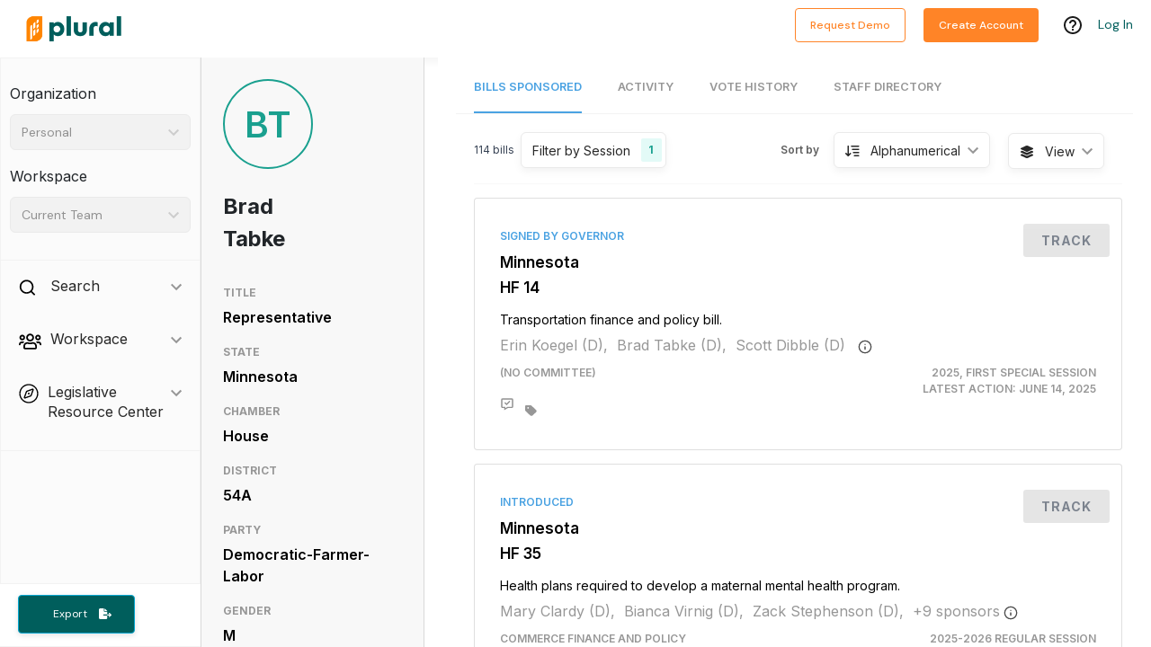

--- FILE ---
content_type: application/javascript
request_url: https://pluralpolicy.com/app/static/js/990.c940026b.chunk.js
body_size: 26760
content:
"use strict";(self.webpackChunkweb=self.webpackChunkweb||[]).push([[990],{68455:function(St,k,n){n.d(k,{T8:function(){return zt},Du:function(){return Gt},Z7:function(){return Yt},r5:function(){return Qt},VB:function(){return Lt},f2:function(){return Xt}});var t=n(43188),L=n(88787),S=n.n(L),A=(s=>(s.Yes="yes",s.No="no",s.Other="other",s))(A||{}),B=A,y=n(91213),w=n(28763),q=n(82722),M=n(66204),i=s=>(0,t.jsxs)("svg",{onClick:s.onClick?s.onClick:void 0,width:"22",height:"19",viewBox:"0 0 22 19",fill:"none",xmlns:"http://www.w3.org/2000/svg",children:[(0,t.jsx)("g",{clipPath:"url(#clip0_79:69)",children:(0,t.jsx)("path",{d:"M14.9291 12.8018L16.1166 11.6143C16.3021 11.4288 16.625 11.5586 16.625 11.8258V17.2215C16.625 18.2049 15.8271 19.0028 14.8438 19.0028H1.78125C0.797852 19.0028 0 18.2049 0 17.2215V4.15903C0 3.17563 0.797852 2.37778 1.78125 2.37778H11.9307C12.1941 2.37778 12.3277 2.69692 12.1422 2.88618L10.9547 4.07368C10.899 4.12935 10.8248 4.15903 10.7432 4.15903H1.78125V17.2215H14.8438V13.0096C14.8438 12.9317 14.8734 12.8575 14.9291 12.8018ZM20.7404 5.31313L10.9955 15.0581L7.64082 15.4292C6.66855 15.5368 5.84102 14.7167 5.94863 13.737L6.31973 10.3823L16.0646 0.637353C16.9145 -0.212451 18.2875 -0.212451 19.1336 0.637353L20.7367 2.24048C21.5865 3.09028 21.5865 4.46704 20.7404 5.31313ZM17.074 6.45981L14.918 4.30376L8.02305 11.2024L7.75215 13.6256L10.1754 13.3547L17.074 6.45981ZM19.4787 3.5022L17.8756 1.89907C17.7234 1.74692 17.4748 1.74692 17.3264 1.89907L16.1797 3.04575L18.3357 5.20181L19.4824 4.05513C19.6309 3.89927 19.6309 3.65435 19.4787 3.5022Z",fill:"#BDBDBD"})}),(0,t.jsx)("defs",{children:(0,t.jsx)("clipPath",{id:"clip0_79:69",children:(0,t.jsx)("rect",{width:"21.375",height:"19",fill:"white"})})})]}),u=n(5633),D={},g=(s=>(s.BILL_ACTIVITY="bill-activity",s.BILL_HEARING="bill-hearing-activity",s.USER_ACTIVITY="user-activity",s.BILL_VOTE="bill-vote-activity",s.PERSON_VOTE="person-vote-activity",s.BILL_POSITION_STATEMENT="bill-position-statement",s.CUSTOM_FIELD="custom-field",s))(g||{});const b=s=>{const{refObject:e,activityStyle:r,icon:a,iconColor:l,pretitle:d,title:x,subtitle:m,isExpandable:v,expandedContent:o,isEditable:p,edit:c,content:f,buttons:P,annotation:ft}=s,[W,U]=(0,M.useState)(!1),jt=W?"View Less":"View More";return(0,t.jsxs)("div",{className:`${r} activity-card`,ref:e||void 0,children:[(0,t.jsxs)("div",{className:"ac-title d-flex flex-row",children:[(0,t.jsx)("div",{className:l?`event-icon ${l}`:"event-icon",children:a}),(0,t.jsxs)("div",{className:"text-container",children:[d&&(0,t.jsx)("h3",{className:"pretitle",children:d}),(0,t.jsx)("h2",{className:r==="user-activity"||r==="bill-position-statement"||r=="custom-field"?"title light":"title uppercase",children:x}),m&&(0,t.jsx)("h3",{className:"subtitle",children:m})]}),p&&c&&(0,t.jsx)("div",{className:"edit-button",children:(0,t.jsx)(i,{onClick:c})})]}),v&&(0,t.jsxs)("div",{children:[W&&(0,t.jsx)("div",{className:"expandable-content",children:o}),(0,t.jsx)("div",{className:"expandable-content-button",children:(0,t.jsx)(u.Z,{label:jt,onClick:()=>U(!W)})})]}),f&&(0,t.jsx)("div",{className:"content d-flex flex-row",children:f}),ft,P&&(0,t.jsx)("div",{className:"buttons d-flex justify-content-end",children:P})]})};var R=b,H=n(30279),ht=n(57372),Z=n(42028),gt=n(22626),_=()=>(0,t.jsx)(Z.Z,{children:(0,t.jsx)(ht.G,{icon:H.uGQ,size:"sm"})}),et=s=>{const{personVote:e}=s,r=(0,y.v9)(o=>o.account.organizationUser),a={[B.Yes]:"Yes",[B.No]:"No",[B.Other]:"Excused"},l=new Date(e.billVote.startDate).toLocaleDateString("en-US",{year:"numeric",month:"long",day:"numeric",timeZone:"utc"}),d=()=>(0,t.jsxs)("span",{className:"person-vote-text",children:[e.personName," voted"," ",(0,t.jsx)("span",{className:`person-vote-option option-${e.option.toLowerCase()}`,children:a[e.option]})]}),x=o=>{(0,q.E1)(e,o,r)},m=e.billVote.bill,v=(0,t.jsxs)("div",{className:"vote-title",children:[(0,t.jsxs)("div",{children:[(0,t.jsx)(w.rU,{className:"bill-link",onClick:()=>x(m),to:`/legislative-tracking/bill/details/bill-activity/${m.id}/`,children:m.number}),(0,t.jsx)("div",{className:`badge btn-sm toggle vote-result-toggle ${e.billVote.result}`,children:(0,t.jsx)("span",{children:e.billVote.result})})]}),(0,t.jsx)("div",{className:"vote-context",children:"Bill"})]});return(0,t.jsxs)("div",{children:[d(),(0,t.jsx)(R,{activityStyle:g.PERSON_VOTE,icon:(0,t.jsx)(_,{}),iconColor:"teal",pretitle:l,title:(0,t.jsx)("div",{children:v})})]})},mt=()=>(0,t.jsxs)("svg",{width:"40",height:"40",viewBox:"0 0 40 40",fill:"none",xmlns:"http://www.w3.org/2000/svg",children:[(0,t.jsx)("circle",{cx:"20",cy:"20",r:"19",fill:"white",stroke:"#955CA9",strokeWidth:"2"}),(0,t.jsx)("g",{clipPath:"url(#clip0_79:265)",children:(0,t.jsx)("path",{d:"M15.9995 12C15.5579 12 15.1988 12.3591 15.1988 12.8007V13.6013H14.4001C13.0848 13.6013 12 14.6862 12 16.0014V25.6018C12 26.9171 13.0848 28.0019 14.4001 28.0019H25.5999C26.9152 28.0019 28 26.9171 28 25.6018V16.0014C28 14.6862 26.9152 13.6013 25.5999 13.6013H24.7992V12.8007C24.7992 12.3591 24.4402 12 23.9986 12C23.5569 12 23.1979 12.3591 23.1979 12.8007V13.6013H16.8002V12.8007C16.8002 12.3591 16.4411 12 15.9995 12ZM14.4001 15.2008H15.2008V16.0014C15.2008 16.4431 15.5598 16.8021 16.0014 16.8021C16.4431 16.8021 16.8021 16.4431 16.8021 16.0014V15.2008H23.2017V16.0014C23.2017 16.4431 23.5608 16.8021 24.0024 16.8021C24.444 16.8021 24.8031 16.4431 24.8031 16.0014V15.2008H25.6037C26.0607 15.2008 26.4044 15.5445 26.4044 16.0014V18.4015H13.5994V16.0014C13.5994 15.5425 13.9431 15.2008 14.4001 15.2008ZM13.5994 20.001H26.4006V25.6018C26.4006 26.0588 26.0569 26.4025 25.5999 26.4025H14.4001C13.9431 26.4025 13.5994 26.0588 13.5994 25.6018V20.001Z",fill:"#955CA9"})}),(0,t.jsx)("defs",{children:(0,t.jsx)("clipPath",{id:"clip0_79:265",children:(0,t.jsx)("rect",{width:"16",height:"16",fill:"white",transform:"translate(12 12)"})})})]}),O=n(10090),T=s=>{const{billAction:e}=s,r=(0,O.p6)(e.actionDate);return(0,t.jsx)(b,{activityStyle:g.BILL_ACTIVITY,icon:(0,t.jsx)(mt,{}),iconColor:"orange",pretitle:r,title:(0,t.jsx)("span",{children:e.description})})},C=n(26152),h=n(40900),z=n(5712),st=s=>{const{hearing:e}=s,r=new Date(e.start),a=new Date,l=r<a?"Past Hearing":"Hearing Scheduled",{t:d}=(0,C.$G)(),x={year:"numeric",month:"long",day:"numeric",hour:"2-digit",minute:"2-digit",timeZoneName:"short"},{location:m,sources:v,agenda:o}=e.eventData,p=v&&v.length?v[0].url:void 0,c=[];o.forEach(U=>{U.media.forEach(jt=>c.push(jt))});const f=o.length>0?o[o.length-1].description:e.eventData.description,P=f.length>150?(0,t.jsxs)("p",{id:"description",children:[f.substring(0,150)," ",(0,t.jsx)("a",{href:p,target:"_new",children:"[...]"})]}):"",ft=()=>{const U=r.toLocaleDateString("en-US",x);return(0,t.jsxs)(t.Fragment,{children:[(0,t.jsx)("span",{children:U}),(0,t.jsx)("span",{className:"ml-1","data-tooltip-id":`hearing-event-tooltip-detail-${e.id}`,children:(0,t.jsx)(z.Z,{})}),(0,t.jsx)(h.u,{children:d("activity.seeSourceMessage"),className:"tooltip-content",clickable:!0,delayHide:200,id:`hearing-event-tooltip-detail-${e.id}`,place:"bottom",style:{maxWidth:"300px"}})]})},W=(0,t.jsxs)(t.Fragment,{children:[m.name&&(0,t.jsxs)("div",{className:"expandable-content-detail",children:[(0,t.jsx)("div",{className:"expanded-header",children:"Location"}),(0,t.jsx)("p",{children:m.name})]}),f&&(0,t.jsxs)("div",{className:"expandable-content-detail",children:[(0,t.jsx)("div",{className:"expanded-header",children:"Description"}),P]}),m.url&&(0,t.jsxs)("div",{className:"expandable-content-detail",children:[(0,t.jsx)("div",{className:"expanded-header",children:"Links"}),(0,t.jsx)("a",{href:m.url,children:m.url})]}),c&&c.length>0&&(0,t.jsxs)("div",{className:"expandable-content-detail",children:[(0,t.jsx)("div",{className:"expanded-header",children:"Attachments"}),c.map(U=>(0,t.jsx)("a",{href:U,target:"_new",children:U},U))]}),p&&(0,t.jsx)("a",{className:"source-link",href:p,target:"_new",children:"Source Link"})]});return(0,t.jsx)(b,{activityStyle:g.BILL_HEARING,expandedContent:W,icon:(0,t.jsx)(mt,{}),iconColor:"purple",isExpandable:!0,pretitle:l,subtitle:ft(),title:(0,t.jsx)("span",{children:e.eventData.name})})},Tt=n(31215),nt=n(84646),vt=n(39070),I=n.n(vt),$=n(98887),G=n(72210),it=()=>(0,t.jsxs)("svg",{width:"24",height:"17",viewBox:"0 0 24 17",fill:"none",xmlns:"http://www.w3.org/2000/svg",children:[(0,t.jsxs)("g",{clipPath:"url(#clip0_79:51)",children:[(0,t.jsx)("path",{d:"M21.607 15.5845L20.9386 14.9354C18.5726 12.6329 15.4386 11.3513 12.1833 11.3513H8.97377V15.2211L4.47077 11.3319L0.39624 7.81164L8.97377 0.402161V4.27196H8.97916C12.7546 4.27196 16.185 5.97245 18.5349 8.70766C20.1464 10.5857 21.2485 12.9464 21.607 15.5845Z",fill:"#27A4CC"}),(0,t.jsx)("path",{d:"M21.8842 15.294C21.251 14.6781 20.6204 14.0651 19.9143 13.5352C18.858 12.7363 17.6777 12.1122 16.4407 11.6739C15.2119 11.2383 13.913 10.997 12.6141 10.9498C12.0267 10.9304 11.4392 10.9415 10.8518 10.9415C10.2239 10.9415 9.59867 10.9415 8.97079 10.9415C8.7579 10.9415 8.57735 11.1274 8.57735 11.3465C8.57735 12.4783 8.57735 13.6101 8.57735 14.742C8.57735 14.9001 8.57735 15.0582 8.57735 15.2163C8.80101 15.1192 9.02738 15.0249 9.25104 14.9278C8.77946 14.52 8.30787 14.115 7.83897 13.7072C7.05209 13.0276 6.26521 12.3479 5.47834 11.6683C5.17382 11.4048 4.86931 11.1412 4.5648 10.8777C3.86685 10.2757 3.1689 9.67099 2.47095 9.06902C1.88348 8.56137 1.30949 8.02876 0.705859 7.5433C0.69508 7.53498 0.684301 7.52665 0.676217 7.51556C0.676217 7.70697 0.676217 7.89838 0.676217 8.08978C0.961864 7.84289 1.24751 7.596 1.53316 7.34911C2.21494 6.76102 2.89672 6.17014 3.57851 5.58205C4.40311 4.86912 5.22772 4.15896 6.05233 3.44603C6.76914 2.82742 7.48326 2.2088 8.20008 1.59019C8.54501 1.29337 8.9115 1.00764 9.24026 0.691401C9.24566 0.685853 9.25104 0.683079 9.25643 0.677531C9.03277 0.580439 8.8064 0.486121 8.58274 0.38903C8.58274 1.52084 8.58274 2.65265 8.58274 3.78446C8.58274 3.94258 8.58274 4.1007 8.58274 4.25883C8.58274 4.47798 8.76329 4.66384 8.97618 4.66384C9.26991 4.66384 9.56364 4.67493 9.85468 4.69435C9.99481 4.70545 10.1349 4.71654 10.2751 4.73041C10.3505 4.73874 10.4287 4.74706 10.5041 4.75538C10.5311 4.75815 10.5607 4.7637 10.5877 4.76648C10.6362 4.77202 10.6443 4.7748 10.6065 4.76925C10.6281 4.77202 10.6469 4.7748 10.6685 4.77757C11.2506 4.86079 11.8246 4.9884 12.3905 5.15484C13.4953 5.48218 14.4574 5.91771 15.4491 6.54464C16.4165 7.15771 17.2384 7.84844 18.028 8.71949C18.8283 9.60164 19.4832 10.5698 20.0248 11.6739C20.3293 12.298 20.5557 12.8695 20.7632 13.5491C20.9761 14.2426 21.1297 14.9556 21.2267 15.6768C21.2563 15.8932 21.5258 16.0125 21.7118 15.9598C21.9381 15.896 22.0163 15.6768 21.9866 15.4604C21.6336 12.8778 20.5368 10.4366 18.8715 8.4726C17.3085 6.63064 15.255 5.24361 12.9914 4.49462C11.6979 4.06742 10.3317 3.85104 8.97348 3.85104C9.10553 3.98697 9.23757 4.1229 9.36692 4.25605C9.36692 3.12424 9.36692 1.99243 9.36692 0.860618C9.36692 0.702497 9.36692 0.544376 9.36692 0.386256C9.36692 0.225361 9.26721 0.0755624 9.12439 0.0145334C8.96809 -0.0492697 8.81988 -0.0104331 8.69322 0.0977548C8.40757 0.344645 8.12193 0.591535 7.83628 0.838425C7.1545 1.42652 6.47271 2.0174 5.79093 2.60549C4.96633 3.31842 4.14172 4.02858 3.31711 4.74151C2.6003 5.37399 1.88618 5.99261 1.16936 6.61122C0.82443 6.90804 0.457938 7.19377 0.129174 7.51001C0.123784 7.51556 0.118395 7.51833 0.113005 7.52388C-0.040598 7.65703 -0.040598 7.96495 0.113005 8.09811C0.614236 8.53086 1.11277 8.96361 1.614 9.39359C2.35777 10.0344 3.09883 10.678 3.8426 11.3188C4.12824 11.5657 4.4112 11.8098 4.69685 12.0567C5.46217 12.7169 6.22479 13.3771 6.99011 14.0373C7.54794 14.52 8.10306 15.0055 8.66358 15.4826C8.67436 15.4909 8.68244 15.4993 8.69053 15.5076C8.81449 15.613 8.96809 15.6629 9.12169 15.5908C9.26452 15.527 9.36423 15.3855 9.36423 15.2191C9.36423 14.0873 9.36423 12.9555 9.36423 11.8237C9.36423 11.6655 9.36423 11.5074 9.36423 11.3493C9.23218 11.4852 9.10014 11.6211 8.97079 11.7543C10.0379 11.7543 11.1078 11.7543 12.1749 11.7543C12.4498 11.7543 12.7246 11.7626 12.9968 11.782C13.1477 11.7931 13.2959 11.8042 13.4468 11.8209C13.525 11.8292 13.6031 11.8375 13.6813 11.8458C13.7163 11.8514 13.7513 11.8542 13.7864 11.8597C13.8079 11.8625 13.8295 11.8653 13.8511 11.868C13.816 11.8625 13.8241 11.8653 13.8726 11.8708C14.5059 11.9679 15.1311 12.1038 15.7428 12.2952C16.0419 12.3868 16.3357 12.4922 16.6267 12.6059C16.9366 12.728 17.1576 12.8251 17.4675 12.9777C18.0307 13.2551 18.575 13.5741 19.0924 13.9319C19.8982 14.4895 20.5961 15.1636 21.321 15.8682C21.4773 16.018 21.7252 16.0263 21.8788 15.8682C22.0324 15.7184 22.0405 15.4466 21.8842 15.294Z",fill:"#27A4CC"})]}),(0,t.jsx)("defs",{children:(0,t.jsx)("clipPath",{id:"clip0_79:51",children:(0,t.jsx)("rect",{width:"24",height:"17",fill:"white"})})})]});const xt="Delete",J="Download",ut="Reply",j="Favorite",K="Unfavorite",It="Archive",bt="Unarchive",Q=s=>{const[e]=G.oT.endpoints.deleteUserAction.useMutation();return(0,t.jsx)(u.Z,{className:"activity-card-button delete destructive",label:xt,onClick:()=>e(s.action)})},Vt=s=>(0,t.jsx)(u.Z,{className:"activity-card-button",label:J,onClick:()=>$.Sv(s.fileId)}),Ct=s=>{const{openReplyEditor:e}=s;return(0,t.jsxs)("button",{className:"btn-text activity-card-button",onClick:e,type:"button",children:[(0,t.jsx)(it,{}),(0,t.jsx)("p",{children:ut})]})},Ft=s=>{const{action:e}=s,r=e.isStarred?nt.T:I(),[a]=G.oT.endpoints.updateUserAction.useMutation();return(0,t.jsxs)("button",{className:"btn-text activity-card-button",onClick:()=>{a({newUserAction:{...e,isStarred:!e.isStarred},oldUserAction:e})},type:"button",children:[(0,t.jsx)(ht.G,{color:"#27A4CC",icon:r,size:"1x"}),(0,t.jsx)("p",{children:e.isStarred?K:j})]})},Nt=s=>{const{action:e}=s,r=e.isArchived?bt:It,[a]=G.oT.endpoints.updateUserAction.useMutation();return(0,t.jsx)(u.Z,{className:`activity-card-button${e.isArchived?"":" destructive"}`,label:r,onClick:()=>{a({newUserAction:{...e,isArchived:!e.isArchived},oldUserAction:e})}})};var Ut=n(25351),rt=({color:s="#FFFFFF",className:e=""})=>(0,t.jsxs)("svg",{className:e,width:"20px",height:"11px",viewBox:"0 0 20 11",version:"1.1",xmlns:"http://www.w3.org/2000/svg",children:[(0,t.jsx)("title",{children:"ic_attachment"}),(0,t.jsx)("desc",{children:"Created with Sketch."}),(0,t.jsx)("g",{id:"Page-1",stroke:"none",strokeWidth:"1",fill:"none",fillRule:"evenodd",children:(0,t.jsx)("g",{id:"Icons-Used",transform:"translate(-21.000000, -364.000000)",children:(0,t.jsx)("g",{id:"ic_attachment-white",transform:"translate(19.000000, 357.000000)",children:(0,t.jsxs)("g",{id:"Icon-24px",children:[(0,t.jsx)("polygon",{id:"Shape",points:"0 0 24 0 24 24 0 24"}),(0,t.jsx)("path",{d:"M2,12.5 C2,9.46 4.46,7 7.5,7 L18,7 C20.21,7 22,8.79 22,11 C22,13.21 20.21,15 18,15 L9.5,15 C8.12,15 7,13.88 7,12.5 C7,11.12 8.12,10 9.5,10 L17,10 L17,12 L9.41,12 C8.86,12 8.86,13 9.41,13 L18,13 C19.1,13 20,12.1 20,11 C20,9.9 19.1,9 18,9 L7.5,9 C5.57,9 4,10.57 4,12.5 C4,14.43 5.57,16 7.5,16 L17,16 L17,18 L7.5,18 C4.46,18 2,15.54 2,12.5 L2,12.5 Z",id:"Shape",fill:s})]})})})})]}),Et=()=>(0,t.jsx)(Z.Z,{className:"file",children:(0,t.jsx)(rt,{className:"attachment-icon"})}),N=n(55595),Ot=n(46208),Bt=n(5296),ot=n(11535),Dt=(s=>(s.annotation="left an annotation",s.comment="left a note",s.fileUpload="attached a file",s.reply="replied to",s))(Dt||{});const at=(s,e,r,a,l,d)=>{const x=l?.organizationUser;return(0,t.jsxs)("span",{className:"",children:[(0,t.jsx)("b",{children:s}),"\xA0",e,d&&(0,t.jsxs)("span",{children:["\xA0on ",(0,t.jsx)("b",{children:d})]}),a&&(0,t.jsxs)("span",{style:{fontStyle:"italic"},children:["\xA0(",a,")"]}),x&&(0,t.jsxs)("span",{children:["\xA0",x.firstName," ",x.lastName]}),r]})},Rt=(s,e,r,a,l)=>{const d=(0,O.k_)(a);if(!l)return(0,t.jsxs)(t.Fragment,{children:[(0,t.jsx)("span",{children:"\xA0on\xA0"}),(0,t.jsx)(w.rU,{className:"activity-card-link",onClick:()=>{s(r)},to:`/legislative-tracking/bill/details/${a}`,children:d})]});const{name:x,number:m,session:v,userAliases:o}=l,p=(0,O.AD)(o,e),c=`${d} - ${x}${p?` (${p.alias})`:""}`,f=(0,O.pD)(v,m,p);return(0,t.jsxs)(t.Fragment,{children:[(0,t.jsx)("span",{children:"\xA0on\xA0"}),(0,t.jsx)(w.rU,{className:"activity-card-link","data-tooltip-content":c,id:`${r}-team`,onClick:()=>{s(r)},to:`/legislative-tracking/bill/details/${a}`,children:`${f}`}),(0,t.jsx)(h.u,{anchorId:`${r}-team`,className:"card-tooltip tooltip-content",id:`${r}-team`,place:"right"})]})},E=(s,e)=>(0,t.jsxs)(t.Fragment,{children:[(0,t.jsx)("span",{children:"\xA0on"}),(0,t.jsx)(w.rU,{className:"activity-card-link",to:`/person/${e.id}/activity`,children:` ${e.name}`})]}),Y=s=>{const{action:e,isBillViewFeed:r,selectedBillVersion:a,setSelectedBillVersion:l}=s,{annotation:d}=e,x=(0,y.v9)(o=>(0,N.z8m)(o,`${d&&d.fromLine}`)),m=Ot.H.matches,v=o=>{Bt.ZO(e),e.billData?.billVersionId&&a?.documentType==="version"&&e.billData.billVersionId!=a.documentId&&l?l(a):o.current?.scrollIntoView({behavior:"smooth",block:"center"})};return(0,t.jsxs)("div",{className:"d-flex flex-column snippet",children:[(0,t.jsx)("span",{children:d&&d.selectedText}),!m&&r&&x&&(0,t.jsx)(u.Z,{className:"jump-to-text",label:"Jump to text",onClick:()=>v(x)})]})};var tt=s=>{const{action:e,orgUser:r,selectedBillVersion:a,setSelectedBillVersion:l,subject:d,isEditable:x=!0,hideFooter:m=!1}=s,v=[],o=`${e.organizationUser.firstName} ${e.organizationUser.lastName}`,p=x&&e.organizationUser.id===r.id,c=e.userFiles&&e.userFiles.length>0?e.userFiles[0]:void 0,f=(0,y.I0)(),P=(0,y.v9)(dt=>(0,N.IW9)(dt,e.id)),ft=(0,y.v9)(N.lzN),W=window.location.pathname.includes("teams"),U=(0,y.v9)(dt=>dt.billView.selectedCardId),jt=dt=>{f((0,N.rnq)(O.DR.ACTIVITY)),dt&&f((0,N.VBG)(dt))};(0,M.useEffect)(()=>{e.id===U&&P&&P.current&&(P.current.scrollIntoView({behavior:"smooth",block:"start"}),f((0,N.VBG)(void 0)))},[f,U,e,P]);let ct;W&&e.billData&&e.billData.bill?ct=Rt(jt,ft,e.id,e.billData.billId,e.billData.bill):W&&e.person&&(ct=E(e.id,e.person)),v.push((0,t.jsx)(Ft,{action:e},0));let At;c?(v.push((0,t.jsx)(Vt,{fileId:c.id},1)),At=at(o,"attached a file",ct,c.filename)):e.replyTo&&e.replyTo.organizationUser?At=at(o,"replied to",ct,"",e.replyTo):e.annotation?At=at(o,"left an annotation",ct):At=at(o,"left a note",ct,void 0,void 0,d),e.replyTo||v.push((0,t.jsx)(Ct,{openReplyEditor:()=>f((0,N.KBp)(e))},2)),p&&(v.push((0,t.jsx)(Nt,{action:e},3)),v.push((0,t.jsx)(Q,{action:e},4)));const re=new Date(e.updatedAt).toLocaleDateString(),{firstName:oe,lastName:ae}=e.organizationUser;return(0,t.jsx)(b,{activityStyle:g.USER_ACTIVITY,annotation:e.annotation&&(0,t.jsx)(Y,{action:e,isBillViewFeed:!W,selectedBillVersion:a,setSelectedBillVersion:l}),buttons:m?[]:v,content:e.commentJson?(0,t.jsx)("span",{children:(0,ot.qp)(e.commentJson,r.id)}):(0,t.jsx)("span",{children:e.comment}),edit:()=>f((0,N.LLQ)(e)),icon:c?(0,t.jsx)(Et,{}):(0,t.jsx)(Ut.Z,{firstName:oe,lastName:ae}),iconColor:"seagreen",isEditable:p,refObject:P,subtitle:re,title:At})},le={},kt=s=>{const{action:e,replies:r,orgUser:a,selectedBillVersion:l,setSelectedBillVersion:d,subject:x}=s,[m,v]=(0,M.useState)(!1),o=r.length,p=m?"Hide Replies":`View ${o} ${o===1?"Reply":"Replies"}`;return(0,t.jsxs)("div",{className:"threaded-activity-card",children:[(0,t.jsx)(tt,{action:e,orgUser:a,selectedBillVersion:l,setSelectedBillVersion:d,subject:x}),o>0&&(0,t.jsxs)(t.Fragment,{children:[(0,t.jsx)("div",{className:"replies-toggle",children:(0,t.jsx)(u.Z,{label:p,onClick:()=>v(!m)})}),m&&(0,t.jsx)("div",{className:"replies-container",children:r.map(c=>(0,t.jsx)("div",{className:"reply-card",children:(0,t.jsx)(tt,{action:c,orgUser:a,selectedBillVersion:l,setSelectedBillVersion:d})},c.id))})]})]})},qt=s=>{const{billVote:e}=s,r=new Date(e.startDate).toLocaleDateString("en-US",{year:"numeric",month:"long",day:"numeric",timeZone:"utc"}),a=(0,t.jsxs)("div",{className:"vote-title",children:[(0,t.jsxs)("div",{children:[(0,t.jsx)("span",{children:e.motion??"FLOOR VOTE"}),(0,t.jsx)("div",{className:`badge toggle vote-result-toggle ${e.result?.toLowerCase()}`,children:(0,t.jsx)("span",{children:e.result})})]}),(0,t.jsx)("span",{className:"chamber",children:e.agency})]});return(0,t.jsx)(b,{activityStyle:g.BILL_VOTE,icon:(0,t.jsx)(_,{}),iconColor:"teal",pretitle:r,title:(0,t.jsx)("div",{children:a})})},Mt=n(10142),Pt=n(68958),_t=n(25512),te=({color:s="#F79728",...e})=>(0,t.jsxs)("svg",{"aria-labelledby":(0,_t.t)("altText.positionButton"),fill:"none",height:"40",viewBox:"0 0 40 40",width:"40",xmlns:"http://www.w3.org/2000/svg",...e,children:[(0,t.jsx)("circle",{cx:"20",cy:"20",fill:"white",r:"19",stroke:s,strokeWidth:"2"}),(0,t.jsxs)("g",{transform:"translate(11 11) scale(0.8)",children:[(0,t.jsx)("path",{d:"M20 2H4c-1.103 0-2 .897-2 2v12c0 1.103.897 2 2 2h3v3.767L13.277 18H20c1.103 0 2-.897 2-2V4c0-1.103-.897-2-2-2zm0 14h-7.277L9 18.233V16H4V4h16v12z",fill:s}),(0,t.jsx)("path",{d:"m17.207 7.207-1.414-1.414L11 10.586 8.707 8.293 7.293 9.707 11 13.414z",fill:s})]})]});const Ht="#2EA270",Zt="#DA5151",ee="#F79728";var se=({action:s,position:e})=>{const r=(0,y.v9)(c=>c.account.organizationUser),a=(0,y.v9)(c=>(0,N.IW9)(c,s.id)),l=r?.organizations.find(c=>c.id===e.orgId)?.name,d=new Date(s.updatedAt).toLocaleDateString();let x=ee;const m=e?.positionType===Pt.d.SUPPORT,v=e?.positionType===Pt.d.OPPOSE,o=e.statementJson?(0,t.jsx)("span",{children:(0,ot.qp)(e.statementJson,r?.id)}):(0,t.jsx)("span",{children:e.positionStatement});m?x=Ht:v&&(x=Zt);const p=(0,t.jsxs)("div",{children:[e&&e.positionType!==Pt.d.NO_POSITION&&(0,t.jsx)("div",{className:"position-button mb-4",style:{backgroundColor:m?Ht:Zt},children:e?.positionType}),!(0,ot.np)(o)&&(0,t.jsx)("span",{children:o})]});return(0,t.jsx)(R,{activityStyle:g.BILL_POSITION_STATEMENT,content:p,icon:(0,t.jsx)(te,{color:x}),refObject:a,subtitle:d,title:(0,t.jsx)("b",{children:`Position Statement ${l?`by ${l}`:"Position on Bill"}`})})},ne=({color:s="#2BA4F0",size:e=40,strokeWidth:r=2,className:a})=>(0,t.jsxs)("svg",{"aria-labelledby":"custom field icon",className:a,fill:"none",height:e,stroke:s,strokeWidth:r,viewBox:"0 0 40 40",width:e,xmlns:"http://www.w3.org/2000/svg",children:[(0,t.jsx)("circle",{cx:"20",cy:"20",fill:"white",r:"19",stroke:s,strokeWidth:r}),(0,t.jsx)("rect",{height:"18",rx:"2",stroke:s,width:"14",x:"13",y:"11"}),(0,t.jsx)("line",{x1:"15.5",x2:"23.5",y1:"16",y2:"16"}),(0,t.jsx)("line",{x1:"15.5",x2:"23.5",y1:"20",y2:"20"}),(0,t.jsx)("line",{x1:"15.5",x2:"21.5",y1:"24",y2:"24"})]}),ie=({action:s,title:e})=>{const r=(0,y.v9)(v=>(0,N.IW9)(v,s.id)),a=(0,O.p6)(s.updatedAt),l=`${s.organizationUser.firstName} ${s.organizationUser.lastName}`;if(!s.commentJson)return(0,t.jsx)(t.Fragment,{});const d=(0,t.jsx)("div",{className:"cf-activity-card",children:(0,t.jsx)("span",{children:(0,ot.qp)(s.commentJson)})}),x=(0,t.jsx)("p",{className:"cf-card-title",children:e}),m=(0,t.jsxs)(t.Fragment,{children:["Field edited by ",(0,t.jsx)("b",{children:`${l}`})]});return(0,t.jsx)(R,{activityStyle:g.CUSTOM_FIELD,content:d,icon:(0,t.jsx)(ne,{}),pretitle:m,refObject:r,subtitle:a,title:x})},zt=(s=>(s.BILL_ACTION="bill-action",s.BILL_HEARING="bill-hearing",s.USER_ACTION="user-action",s.BILL_VOTE="bill-vote",s.PERSON_VOTE="person-vote",s))(zt||{});const $t=class{constructor(s,e){this.date=S().utc(s.actionDate||s.createdAt),this.type="bill-action",this.isArchived=!1,this.order=s.order,this.render=e}};let Gt=$t;Gt.transformBillActions=s=>s.map(e=>new $t(e,()=>(0,t.jsx)(T,{billAction:e},e.id)));const Jt=class{constructor(s,e){this.date=S().utc(s.start||s.createdAt),this.type="bill-hearing",this.isArchived=!1,this.order=-1,this.render=e}};let Yt=Jt;Yt.transformHearings=s=>s.map(e=>new Jt(e,()=>(0,t.jsx)(st,{hearing:e})));const Wt=class{constructor(s,e){this.date=S().utc(s.startDate),this.type="bill-vote",this.isArchived=!1,this.order=-1,this.render=e}};let Xt=Wt;Xt.transformVotes=s=>s.map(e=>new Wt(e,()=>(0,t.jsx)(qt,{billVote:e},e.id)));const pt=class{constructor(s,e){this.date=S()(s.updatedAt),this.type="user-action",this.isArchived=s.isArchived,this.isStarred=s.isStarred,this.teamIds=s.teams,this.render=e,this.userAction=s,this.order=-1}static transformCustomFieldValue(s){return Object.entries(s).map(([r,a])=>{const l=(0,Mt.dy)(a);return l?{...l,title:r}:null}).filter(r=>Boolean(r)).map(({title:r,...a})=>new pt(a,()=>(0,t.jsx)(ie,{action:a,title:r},a.id)))}};let Lt=pt;Lt.transformUserActions=(s,e,r,a)=>s.filter(l=>l.commentJson||l.comment||l.userFiles.length>0||l.annotation).map(l=>new pt(l,()=>(0,t.jsx)(tt,{action:l,orgUser:e,selectedBillVersion:a,setSelectedBillVersion:r},l.id))),Lt.transformUserActionsThreaded=(s,e,r,a,l)=>{const d=s.filter(o=>o.commentJson||o.comment||o.userFiles.length>0||o.annotation),x=d.filter(o=>!o.replyTo),v=d.filter(o=>!!o.replyTo).reduce((o,p)=>{let c=p.replyTo?.id,f=p.replyTo;for(;f?.replyTo;)c=f.replyTo.id,f=f.replyTo;return c&&(o[c]||(o[c]=[]),o[c].push(p)),o},{});return Object.values(v).forEach(o=>{o.sort((p,c)=>new Date(p.createdAt).getTime()-new Date(c.createdAt).getTime())}),x.map(o=>{const p=v[o.id]||[];return new pt(o,()=>(0,t.jsx)(kt,{action:o,orgUser:e,replies:p,selectedBillVersion:a,setSelectedBillVersion:r,subject:l},o.id))})},Lt.transformPositionStatement=s=>{const e=(0,Mt.NG)(s);return new pt(e,()=>(0,t.jsx)(se,{action:e,position:s},"position-"+e.id))};const Kt=class{constructor(s,e){this.date=S().utc(s.billVote.startDate),this.type="person-vote",this.isArchived=!1,this.order=-1,this.render=e}};let Qt=Kt;Qt.transformPersonVotes=s=>s.map(e=>new Kt(e,()=>(0,t.jsx)(et,{personVote:e},e.voteId)))},90990:function(St,k,n){n.d(k,{Z:function(){return O}});var t=n(43188),L=n(66204),S=n(91213),A=n(42511),B=n.n(A),y=n(82),w={};const q=V=>{const{section:T}=V;return(0,t.jsxs)("div",{className:"section",children:[(0,t.jsx)("div",{className:"section-title",children:T.date.format("dddd MMMM Do")}),T.activities.sort((C,h)=>V.isReversed?C.date.diff(h.date)?C.date.diff(h.date):h.order<C.order?1:h.order>C.order?-1:0:h.date.diff(C.date)?h.date.diff(C.date):C.order<h.order?1:C.order>h.order?-1:0).map(C=>C.render())]})};var M=n(79066),i=n(62254),u=(V=>(V.FILTER_ACTIVITY_FEED="Filter Activity Feed",V))(u||{});const D="federal",g="Team feed",b="Bill feed",R="Person feed",H=(V,T,C,h,z)=>{let F;h?F=b:z?F=R:F=g,(0,i.j)("Filter Activity Feed",{billId:h?h.id:null,state:h?h.state:null,jurisdiction:h?h.state||D:null,username:C?C.email:"Not logged in",teamId:T,values:V.join(", "),where:F})};var ht=n(10142),Z=n(56687),gt=n(72210),X=n(14542);const _="No results found.",yt=V=>V.reduce((T,C)=>{const h=T.findIndex(z=>z.date.isSame(C.date,"day"));return h>-1?T[h].activities.push(C):T.push({date:C.date,activities:[C]}),T},[]),et=[new Z.As(Z.hn.RECENT_ACTIVITY,!1),new Z.As(Z.hn.RECENT_ACTIVITY,!0)];var O=V=>{const[T,C]=(0,L.useState)(et[0]),[h,z]=(0,L.useState)([]),F=(0,S.v9)(X.lz),st=(0,S.v9)(j=>j.account.organizationUser),{activities:Tt,billVersionDisplayed:nt,filterOptions:vt,bill:I,person:$,aiSummary:G}=V,it=(0,ht.eJ)(Tt,h),xt=yt(it),[,{isLoading:J}]=gt.oT.endpoints.addUserAction.useMutation(),ut=(0,t.jsx)("div",{className:"card",children:(0,t.jsx)("div",{className:"card-body",children:(0,t.jsx)("div",{className:"alert alert-secondary",role:"alert",children:_})})});return(0,t.jsxs)("div",{className:"activity-feed",children:[(0,t.jsxs)("div",{className:"activity-feed-header",children:[(0,t.jsx)("div",{className:"comment-form-body",children:(0,t.jsx)(M.Z,{aiSummary:G,bill:I,billVersionDisplayed:nt,person:$})}),(0,t.jsx)("div",{className:"filters",children:(0,t.jsx)(y.Z,{filterOptions:vt,onFiltersChange:j=>{z(j),H(j,F,st,I,$)},onSortSelect:j=>{C(j),H([j.getQueryParam()?.toString()||""],F,st,I,$)},selectedFilters:h,selectedSort:T,sortOptions:et})})]}),(0,t.jsx)("div",{style:{position:"relative",display:J?"flex":"none",padding:"8px"},children:(0,t.jsx)(B(),{color:"#d8d8d8",loaded:!J,scale:.75})}),it.length===0?ut:(0,t.jsx)("div",{className:"activity-feed-body",children:xt.sort((j,K)=>T.isReversed?j.date.diff(K.date):K.date.diff(j.date)).map(j=>(0,t.jsx)(q,{isReversed:T.isReversed,section:j},j.date.format()))})]})}},10142:function(St,k,n){n.d(k,{NG:function(){return q},dl:function(){return A},dy:function(){return M},eJ:function(){return w},wn:function(){return S}});var t=n(11535),L=n(68455),S=(i=>(i.BILL_ACTIONS="Bill Actions",i.NOTES="Notes",i.VOTE_HISTORY="Vote History",i.HEARINGS="Hearings",i.FILES="Files",i.STARRED="Starred",i.ARCHIVED="Archived",i))(S||{});const A=Object.values(S).map(i=>({value:i,label:i})),B={["Bill Actions"]:i=>i.type===L.T8.BILL_ACTION,Notes:i=>{const{userAction:u}=i,D=u&&u.commentJson&&(0,t.p1)(u.commentJson)==="";return i.type===L.T8.USER_ACTION&&!u.isArchived&&(u.comment!==void 0&&u.comment!==null&&u.comment.length>0||u.commentJson!==void 0&&u.commentJson!==null&&!D)},["Vote History"]:i=>i.type===L.T8.BILL_VOTE,Hearings:i=>i.type===L.T8.BILL_HEARING,Files:i=>i.type===L.T8.USER_ACTION&&i.userAction.userFiles!==void 0&&i.userAction.userFiles.length>0&&!i.userAction.isArchived,Starred:i=>i.type===L.T8.USER_ACTION&&i.isStarred&&!i.userAction.isArchived,Archived:i=>i.type===L.T8.USER_ACTION&&i.isArchived},y=i=>i in B,w=(i,u)=>{if(u.length===0)return i;const D=u.reduce((g,b)=>{if(y(b)){const R=i.filter(H=>B[b](H));g.push(...R)}return g},[]);return D.filter((g,b)=>D.indexOf(g)===b)},q=i=>({id:i.id,billId:i.billId,createdAt:i.createdAt.toString(),updatedAt:i.updatedAt.toString(),organizationUser:{},organizationId:i.orgId,organizationName:"",organization:{},sharedToTeamDiscussions:[],teams:[],isStarred:!1,isArchived:i.isArchived||!1,comment:i.positionStatement||"",commentJson:i.statementJson,userFileIds:[],userFiles:[],billData:{billId:i.billId},mentionUserIds:[]}),M=i=>!i.id||!i.billId||!i?.fieldValue?.richText?null:{id:i.id,billId:i.billId,createdAt:(i?.createdAt??Date.now()).toString(),updatedAt:(i?.updatedAt??Date.now()).toString(),organizationUser:i?.updatedBy,organizationId:0,organizationName:"",organization:{},sharedToTeamDiscussions:[],teams:[],isStarred:!1,isArchived:i?.isArchived||!1,comment:"",commentJson:i?.fieldValue?.richText,userFileIds:[],userFiles:[],mentionUserIds:[]}},79066:function(St,k,n){n.d(k,{Z:function(){return C}});var t=n(43188),L=n(11535),S=n(25512),A=n(66204),B=n(26152),y=n(91213),w=n(63294),q=n.n(w),M=n(72210),i=n(64034),u=n(17763),D=n(55595),g=n(46208),b=n(4841),R=n(94836),H=n(45100),ht={},Z=n(22160);const gt={BILL_ANNOTATION:"bill-annotation",PERSON_NOTE:"person-note",TEAM_DISCUSSION:"team-discussion"},X='<i class="placeholder-text">Add something</i>',_="To post a comment, please type some text into the Comment field, upload a file, or both.",yt="File exceeds the maximum file size of 200MB.",et="An error occurred, please try again. If this message persists, contact support in the lower right hand corner.",mt="Select the teams you want to share with:",O="alert alert-warning warning",V="alert alert-danger warning";var C=h=>{const z=(0,A.useRef)(),{billVersionDisplayed:F,aiSummary:st,userActionDraft:Tt,onSaveCallback:nt}=h,vt=(0,y.v9)(D.T1T),[I,$]=(0,A.useState)(X),[G,it]=(0,A.useState)([]),[xt,J]=(0,A.useState)(_),[ut,j]=(0,A.useState)(O),[K,It]=(0,A.useState)(null),[bt,Q]=(0,A.useState)(!1),[Vt,Ct]=(0,A.useState)(!1),[Ft,Nt]=(0,A.useState)(!1),Ut=(0,y.I0)(),rt=()=>Ut((0,D.P_w)(u.g.CREATE,u.g.BILL_ANNOTATION,!0)),[wt,{isError:Et,error:N}]=M.oT.endpoints.addUserAction.useMutation();(0,A.useEffect)(()=>{Q(!1),Et&&(j(V),Q(!0),N&&(0,i.fu)(N)&&N.data.errorType==="billAnnotationJurisdictionCheck"?J(N.data.message):J(et))},[Et]);const Ot=E=>{Q(!1);const Y=E.target.files[0];if(Y&&Y.size>2e8){J(yt),Q(!0);return}It(Y)},Bt=()=>{if(rt())if(Q(!1),j(O),(!I||I===X)&&!K)$(X),J(_),Q(!0);else{if(typeof I=="object"){let E=[];I.forEach(Y=>{E=E.concat((0,L.sM)(Y))}),it(E)}Ct(!0)}},ot=()=>{const{bill:E,person:Y}=h,lt={billData:E?{billId:E.id,billVersionId:F?F.id:void 0}:void 0,person:Y,teams:vt,sourceFeature:gt.BILL_ANNOTATION,mentionUserIds:G.length>0?G:void 0};if(I&&I!==X)if(typeof I=="object")lt.commentJson={children:I},lt.comment="";else{let tt=I.replace(/<div>/g," ");tt=q()(tt,{allowedTags:[]}),lt.comment=tt}wt({userAction:lt,attachedFile:K}),$(X),It(null),Ct(!1),Nt(!0),nt&&nt(lt)},Dt=E=>{$(E)},at=(0,t.jsx)(b.Z,{align:"end",closePopup:()=>Ct(!1),content:(0,t.jsxs)("div",{className:"post-confirmation",children:[(0,t.jsx)("p",{className:"popover-confirm-body",children:mt}),G.length>0?(0,t.jsx)(R.Z,{mention:!0}):(0,t.jsx)(R.Z,{}),(0,t.jsx)("div",{className:"text-center mt-3",children:(0,t.jsx)("button",{className:"btn btn-sm btn-block btn-action",onClick:ot,type:"button",children:"Post"})})]}),disableReposition:g.H.matches,positions:["bottom"],show:Vt,target:(0,t.jsx)("div",{className:"post-button",children:(0,t.jsx)("button",{className:"btn-action",disabled:!rt(),onClick:Bt,type:"button",children:"Post"})}),toggleCallback:()=>{}}),Rt=E=>E?(0,t.jsxs)("div",{className:"alert alert-info text-center",children:[E.name," selected"]}):null;return(0,t.jsxs)(t.Fragment,{children:[bt&&(0,t.jsx)("div",{className:ut,children:xt}),(0,t.jsx)(t.Fragment,{children:Rt(K)}),(0,t.jsxs)("div",{className:"rich-text-editor",id:"text-editor",ref:z,children:[(0,t.jsx)(Z.Z,{aiSummary:st,billId:F?.billId,billVersionId:F?.id,disabled:!rt(),onChangeToEditor:Dt,reset:Ft,selectUserFile:Ot,setReset:Nt,userAction:Tt}),(0,t.jsx)("div",{className:"post-button-row d-flex flex-row",children:at})]}),!rt()&&(0,t.jsx)(H.Z,{accountType:"pro",anchorId:"text-editor",customContent:(0,t.jsx)(B.cC,{components:{editorLink:(0,t.jsx)("a",{href:(0,S.t)("urls.annotatingBills"),target:"_blank"}),gate:(0,t.jsx)("p",{className:"tooltip-header"})},i18nKey:"featureGating.tooltipText.richTextEditor"},"featureGating.tooltipText.richTextEditor"),featureName:H.Y.CommentForm,place:"bottom"})]})}}}]);

//# sourceMappingURL=990.c940026b.chunk.js.map